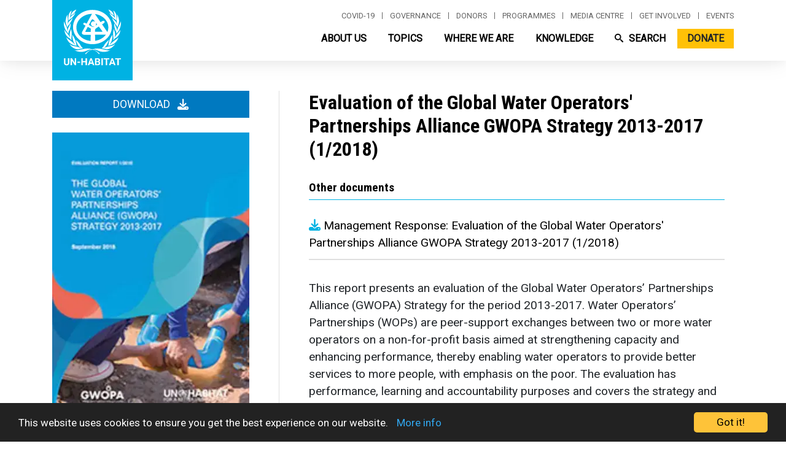

--- FILE ---
content_type: text/javascript
request_url: https://unhabitat.org/themes/custom/habitat/js/online-report.js?v=9.5.11
body_size: 205
content:
(function($, Drupal) {

  'use strict';

  Drupal.behaviors.online_report = {
    attach: function(context, settings) {
      $(document).ready(function () {
        $(".modal-case-study").appendTo(".node__content");
        var controller = new ScrollMagic.Controller();
        var scene = new ScrollMagic.Scene({
          triggerElement: "#trigger-policybrief",
          duration: $("#pb-content").height(),
          triggerHook: 0
        }).setPin("#policybrief", {pushFollowers: false});
        $("#read-policybrief").click(function(){
          controller.addScene([scene]);
          scene.setPin("#policybrief", {pushFollowers: false})
            .setClassToggle("#policybrief.breakout, #policybrief .section-main-icon, #policybrief .section-main-intro-title, #policybrief .section-main-intro-text, #policybrief .section-main-buttons, #policybrief .section-main-videos", "no-display");
        });
        $(".btn-dark").click(function(){
          $('html, body').animate({
            scrollTop: $("#trigger-policybrief").offset().top - 100
          }, 1500);
          scene.removeClassToggle(true);
          scene.removePin(true);
        });
        scene.on("leave", function (event) {
          console.log("Scene left.");
          // scene.removeClassToggle(true);
          // scene.removePin(true);
        });
        $("#read-policybrief:not(.collapsed)").click(function(){
          scene.removePin(true);
        });
        $(".subsection-title a").mousedown(function(){
          if ($("#pb-content").hasClass("collapse")) {
            $("#pb-content").removeClass("collapse");
            controller.addScene([scene]);
            scene.setPin("#policybrief", {pushFollowers: false})
              .setClassToggle("#policybrief.breakout, #policybrief .section-main-icon, #policybrief .section-main-intro-title, #policybrief .section-main-intro-text, #policybrief .section-main-buttons, #policybrief .section-main-videos", "no-display");
          }
        });

      });
    }
  };
})(jQuery, Drupal);
